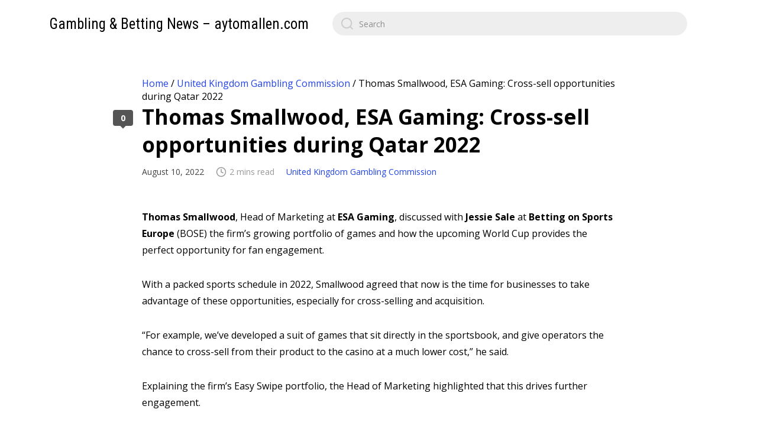

--- FILE ---
content_type: text/html; charset=UTF-8
request_url: https://aytomallen.com/united-kingdom-gambling-commission/thomas-smallwood-esa-gaming-cross-sell-opportunities-during-qatar-2022/
body_size: 11247
content:
<!DOCTYPE html>

<html class="no-js" lang="en-US">
    <head>
        <meta charset="UTF-8">
        <meta name="viewport" content="width=device-width, initial-scale=1.0">
        <link rel="profile" href="https://gmpg.org/xfn/11">

        <meta name='robots' content='index, follow, max-image-preview:large, max-snippet:-1, max-video-preview:-1' />

	<!-- This site is optimized with the Yoast SEO plugin v16.8 - https://yoast.com/wordpress/plugins/seo/ -->
	<title>Thomas Smallwood, ESA Gaming: Cross-sell opportunities during Qatar 2022 | Gambling &amp; Betting News - aytomallen.com</title>
	<meta name="description" content="Thomas Smallwood, Head of Marketing at ESA Gaming, discussed with Jessie Sale at Betting on Sports Europe (BOSE) the firm’s growing portfolio of games and how the upcoming World Cup provides the perfect opportunity for fan engagement.  With a packed sports schedule in 2022, Smallwood agreed that now is the time for businesses to take …" />
	<link rel="canonical" href="https://aytomallen.com/united-kingdom-gambling-commission/thomas-smallwood-esa-gaming-cross-sell-opportunities-during-qatar-2022/" />
	<meta property="og:locale" content="en_US" />
	<meta property="og:type" content="article" />
	<meta property="og:title" content="Thomas Smallwood, ESA Gaming: Cross-sell opportunities during Qatar 2022 | Gambling &amp; Betting News - aytomallen.com" />
	<meta property="og:description" content="Thomas Smallwood, Head of Marketing at ESA Gaming, discussed with Jessie Sale at Betting on Sports Europe (BOSE) the firm’s growing portfolio of games and how the upcoming World Cup provides the perfect opportunity for fan engagement.  With a packed sports schedule in 2022, Smallwood agreed that now is the time for businesses to take …" />
	<meta property="og:url" content="https://aytomallen.com/united-kingdom-gambling-commission/thomas-smallwood-esa-gaming-cross-sell-opportunities-during-qatar-2022/" />
	<meta property="og:site_name" content="Gambling &amp; Betting News - aytomallen.com" />
	<meta property="article:published_time" content="2022-08-10T14:03:05+00:00" />
	<meta name="twitter:card" content="summary_large_image" />
	<meta name="twitter:label1" content="Written by" />
	<meta name="twitter:data1" content="admin" />
	<meta name="twitter:label2" content="Est. reading time" />
	<meta name="twitter:data2" content="2 minutes" />
	<script type="application/ld+json" class="yoast-schema-graph">{"@context":"https://schema.org","@graph":[{"@type":"Organization","@id":"https://aytomallen.com/#organization","name":"Gambling & Betting News - aytomallen.com","url":"https://aytomallen.com/","sameAs":[],"logo":{"@type":"ImageObject","@id":"https://aytomallen.com/#logo","inLanguage":"en-US","url":"https://aytomallen.com/wp-content/uploads/2021/08/casino-gambling-roulette-games-wallpaper.jpg","contentUrl":"https://aytomallen.com/wp-content/uploads/2021/08/casino-gambling-roulette-games-wallpaper.jpg","width":1200,"height":750,"caption":"Gambling & Betting News - aytomallen.com"},"image":{"@id":"https://aytomallen.com/#logo"}},{"@type":"WebSite","@id":"https://aytomallen.com/#website","url":"https://aytomallen.com/","name":"Gambling &amp; Betting News - aytomallen.com","description":"","publisher":{"@id":"https://aytomallen.com/#organization"},"potentialAction":[{"@type":"SearchAction","target":{"@type":"EntryPoint","urlTemplate":"https://aytomallen.com/?s={search_term_string}"},"query-input":"required name=search_term_string"}],"inLanguage":"en-US"},{"@type":"WebPage","@id":"https://aytomallen.com/united-kingdom-gambling-commission/thomas-smallwood-esa-gaming-cross-sell-opportunities-during-qatar-2022/#webpage","url":"https://aytomallen.com/united-kingdom-gambling-commission/thomas-smallwood-esa-gaming-cross-sell-opportunities-during-qatar-2022/","name":"Thomas Smallwood, ESA Gaming: Cross-sell opportunities during Qatar 2022 | Gambling &amp; Betting News - aytomallen.com","isPartOf":{"@id":"https://aytomallen.com/#website"},"datePublished":"2022-08-10T14:03:05+00:00","dateModified":"2022-08-10T14:03:05+00:00","description":"Thomas Smallwood, Head of Marketing at ESA Gaming, discussed with Jessie Sale at Betting on Sports Europe (BOSE) the firm\u2019s growing portfolio of games and how the upcoming World Cup provides the perfect opportunity for fan engagement.\u00a0 With a packed sports schedule in 2022, Smallwood agreed that now is the time for businesses to take \u2026","breadcrumb":{"@id":"https://aytomallen.com/united-kingdom-gambling-commission/thomas-smallwood-esa-gaming-cross-sell-opportunities-during-qatar-2022/#breadcrumb"},"inLanguage":"en-US","potentialAction":[{"@type":"ReadAction","target":["https://aytomallen.com/united-kingdom-gambling-commission/thomas-smallwood-esa-gaming-cross-sell-opportunities-during-qatar-2022/"]}]},{"@type":"BreadcrumbList","@id":"https://aytomallen.com/united-kingdom-gambling-commission/thomas-smallwood-esa-gaming-cross-sell-opportunities-during-qatar-2022/#breadcrumb","itemListElement":[{"@type":"ListItem","position":1,"name":"Home","item":"https://aytomallen.com/"},{"@type":"ListItem","position":2,"name":"United Kingdom Gambling Commission","item":"https://aytomallen.com/united-kingdom-gambling-commission/"},{"@type":"ListItem","position":3,"name":"Thomas Smallwood, ESA Gaming: Cross-sell opportunities during Qatar 2022"}]},{"@type":"Article","@id":"https://aytomallen.com/united-kingdom-gambling-commission/thomas-smallwood-esa-gaming-cross-sell-opportunities-during-qatar-2022/#article","isPartOf":{"@id":"https://aytomallen.com/united-kingdom-gambling-commission/thomas-smallwood-esa-gaming-cross-sell-opportunities-during-qatar-2022/#webpage"},"author":{"@id":"https://aytomallen.com/#/schema/person/5a5f09e3d58990dea9328f65b2687562"},"headline":"Thomas Smallwood, ESA Gaming: Cross-sell opportunities during Qatar 2022","datePublished":"2022-08-10T14:03:05+00:00","dateModified":"2022-08-10T14:03:05+00:00","mainEntityOfPage":{"@id":"https://aytomallen.com/united-kingdom-gambling-commission/thomas-smallwood-esa-gaming-cross-sell-opportunities-during-qatar-2022/#webpage"},"wordCount":469,"commentCount":0,"publisher":{"@id":"https://aytomallen.com/#organization"},"articleSection":["United Kingdom Gambling Commission"],"inLanguage":"en-US","potentialAction":[{"@type":"CommentAction","name":"Comment","target":["https://aytomallen.com/united-kingdom-gambling-commission/thomas-smallwood-esa-gaming-cross-sell-opportunities-during-qatar-2022/#respond"]}]},{"@type":"Person","@id":"https://aytomallen.com/#/schema/person/5a5f09e3d58990dea9328f65b2687562","name":"admin","sameAs":["http://aytomallen.com"],"url":"https://aytomallen.com/author/admin/"}]}</script>
	<!-- / Yoast SEO plugin. -->


<link rel='dns-prefetch' href='//aytomallen.com' />
<link rel='dns-prefetch' href='//fonts.googleapis.com' />
<link rel="alternate" type="application/rss+xml" title="Gambling &amp; Betting News - aytomallen.com &raquo; Feed" href="https://aytomallen.com/feed/" />
<link rel="alternate" type="application/rss+xml" title="Gambling &amp; Betting News - aytomallen.com &raquo; Comments Feed" href="https://aytomallen.com/comments/feed/" />
<link rel="alternate" type="application/rss+xml" title="Gambling &amp; Betting News - aytomallen.com &raquo; Thomas Smallwood, ESA Gaming: Cross-sell opportunities during Qatar 2022 Comments Feed" href="https://aytomallen.com/united-kingdom-gambling-commission/thomas-smallwood-esa-gaming-cross-sell-opportunities-during-qatar-2022/feed/" />
<link rel="alternate" title="oEmbed (JSON)" type="application/json+oembed" href="https://aytomallen.com/wp-json/oembed/1.0/embed?url=https%3A%2F%2Faytomallen.com%2Funited-kingdom-gambling-commission%2Fthomas-smallwood-esa-gaming-cross-sell-opportunities-during-qatar-2022%2F" />
<link rel="alternate" title="oEmbed (XML)" type="text/xml+oembed" href="https://aytomallen.com/wp-json/oembed/1.0/embed?url=https%3A%2F%2Faytomallen.com%2Funited-kingdom-gambling-commission%2Fthomas-smallwood-esa-gaming-cross-sell-opportunities-during-qatar-2022%2F&#038;format=xml" />
<style id='wp-img-auto-sizes-contain-inline-css'>
img:is([sizes=auto i],[sizes^="auto," i]){contain-intrinsic-size:3000px 1500px}
/*# sourceURL=wp-img-auto-sizes-contain-inline-css */
</style>
<style id='wp-emoji-styles-inline-css'>

	img.wp-smiley, img.emoji {
		display: inline !important;
		border: none !important;
		box-shadow: none !important;
		height: 1em !important;
		width: 1em !important;
		margin: 0 0.07em !important;
		vertical-align: -0.1em !important;
		background: none !important;
		padding: 0 !important;
	}
/*# sourceURL=wp-emoji-styles-inline-css */
</style>
<style id='wp-block-library-inline-css'>
:root{--wp-block-synced-color:#7a00df;--wp-block-synced-color--rgb:122,0,223;--wp-bound-block-color:var(--wp-block-synced-color);--wp-editor-canvas-background:#ddd;--wp-admin-theme-color:#007cba;--wp-admin-theme-color--rgb:0,124,186;--wp-admin-theme-color-darker-10:#006ba1;--wp-admin-theme-color-darker-10--rgb:0,107,160.5;--wp-admin-theme-color-darker-20:#005a87;--wp-admin-theme-color-darker-20--rgb:0,90,135;--wp-admin-border-width-focus:2px}@media (min-resolution:192dpi){:root{--wp-admin-border-width-focus:1.5px}}.wp-element-button{cursor:pointer}:root .has-very-light-gray-background-color{background-color:#eee}:root .has-very-dark-gray-background-color{background-color:#313131}:root .has-very-light-gray-color{color:#eee}:root .has-very-dark-gray-color{color:#313131}:root .has-vivid-green-cyan-to-vivid-cyan-blue-gradient-background{background:linear-gradient(135deg,#00d084,#0693e3)}:root .has-purple-crush-gradient-background{background:linear-gradient(135deg,#34e2e4,#4721fb 50%,#ab1dfe)}:root .has-hazy-dawn-gradient-background{background:linear-gradient(135deg,#faaca8,#dad0ec)}:root .has-subdued-olive-gradient-background{background:linear-gradient(135deg,#fafae1,#67a671)}:root .has-atomic-cream-gradient-background{background:linear-gradient(135deg,#fdd79a,#004a59)}:root .has-nightshade-gradient-background{background:linear-gradient(135deg,#330968,#31cdcf)}:root .has-midnight-gradient-background{background:linear-gradient(135deg,#020381,#2874fc)}:root{--wp--preset--font-size--normal:16px;--wp--preset--font-size--huge:42px}.has-regular-font-size{font-size:1em}.has-larger-font-size{font-size:2.625em}.has-normal-font-size{font-size:var(--wp--preset--font-size--normal)}.has-huge-font-size{font-size:var(--wp--preset--font-size--huge)}.has-text-align-center{text-align:center}.has-text-align-left{text-align:left}.has-text-align-right{text-align:right}.has-fit-text{white-space:nowrap!important}#end-resizable-editor-section{display:none}.aligncenter{clear:both}.items-justified-left{justify-content:flex-start}.items-justified-center{justify-content:center}.items-justified-right{justify-content:flex-end}.items-justified-space-between{justify-content:space-between}.screen-reader-text{border:0;clip-path:inset(50%);height:1px;margin:-1px;overflow:hidden;padding:0;position:absolute;width:1px;word-wrap:normal!important}.screen-reader-text:focus{background-color:#ddd;clip-path:none;color:#444;display:block;font-size:1em;height:auto;left:5px;line-height:normal;padding:15px 23px 14px;text-decoration:none;top:5px;width:auto;z-index:100000}html :where(.has-border-color){border-style:solid}html :where([style*=border-top-color]){border-top-style:solid}html :where([style*=border-right-color]){border-right-style:solid}html :where([style*=border-bottom-color]){border-bottom-style:solid}html :where([style*=border-left-color]){border-left-style:solid}html :where([style*=border-width]){border-style:solid}html :where([style*=border-top-width]){border-top-style:solid}html :where([style*=border-right-width]){border-right-style:solid}html :where([style*=border-bottom-width]){border-bottom-style:solid}html :where([style*=border-left-width]){border-left-style:solid}html :where(img[class*=wp-image-]){height:auto;max-width:100%}:where(figure){margin:0 0 1em}html :where(.is-position-sticky){--wp-admin--admin-bar--position-offset:var(--wp-admin--admin-bar--height,0px)}@media screen and (max-width:600px){html :where(.is-position-sticky){--wp-admin--admin-bar--position-offset:0px}}

/*# sourceURL=wp-block-library-inline-css */
</style><style id='global-styles-inline-css'>
:root{--wp--preset--aspect-ratio--square: 1;--wp--preset--aspect-ratio--4-3: 4/3;--wp--preset--aspect-ratio--3-4: 3/4;--wp--preset--aspect-ratio--3-2: 3/2;--wp--preset--aspect-ratio--2-3: 2/3;--wp--preset--aspect-ratio--16-9: 16/9;--wp--preset--aspect-ratio--9-16: 9/16;--wp--preset--color--black: #000000;--wp--preset--color--cyan-bluish-gray: #abb8c3;--wp--preset--color--white: #ffffff;--wp--preset--color--pale-pink: #f78da7;--wp--preset--color--vivid-red: #cf2e2e;--wp--preset--color--luminous-vivid-orange: #ff6900;--wp--preset--color--luminous-vivid-amber: #fcb900;--wp--preset--color--light-green-cyan: #7bdcb5;--wp--preset--color--vivid-green-cyan: #00d084;--wp--preset--color--pale-cyan-blue: #8ed1fc;--wp--preset--color--vivid-cyan-blue: #0693e3;--wp--preset--color--vivid-purple: #9b51e0;--wp--preset--gradient--vivid-cyan-blue-to-vivid-purple: linear-gradient(135deg,rgb(6,147,227) 0%,rgb(155,81,224) 100%);--wp--preset--gradient--light-green-cyan-to-vivid-green-cyan: linear-gradient(135deg,rgb(122,220,180) 0%,rgb(0,208,130) 100%);--wp--preset--gradient--luminous-vivid-amber-to-luminous-vivid-orange: linear-gradient(135deg,rgb(252,185,0) 0%,rgb(255,105,0) 100%);--wp--preset--gradient--luminous-vivid-orange-to-vivid-red: linear-gradient(135deg,rgb(255,105,0) 0%,rgb(207,46,46) 100%);--wp--preset--gradient--very-light-gray-to-cyan-bluish-gray: linear-gradient(135deg,rgb(238,238,238) 0%,rgb(169,184,195) 100%);--wp--preset--gradient--cool-to-warm-spectrum: linear-gradient(135deg,rgb(74,234,220) 0%,rgb(151,120,209) 20%,rgb(207,42,186) 40%,rgb(238,44,130) 60%,rgb(251,105,98) 80%,rgb(254,248,76) 100%);--wp--preset--gradient--blush-light-purple: linear-gradient(135deg,rgb(255,206,236) 0%,rgb(152,150,240) 100%);--wp--preset--gradient--blush-bordeaux: linear-gradient(135deg,rgb(254,205,165) 0%,rgb(254,45,45) 50%,rgb(107,0,62) 100%);--wp--preset--gradient--luminous-dusk: linear-gradient(135deg,rgb(255,203,112) 0%,rgb(199,81,192) 50%,rgb(65,88,208) 100%);--wp--preset--gradient--pale-ocean: linear-gradient(135deg,rgb(255,245,203) 0%,rgb(182,227,212) 50%,rgb(51,167,181) 100%);--wp--preset--gradient--electric-grass: linear-gradient(135deg,rgb(202,248,128) 0%,rgb(113,206,126) 100%);--wp--preset--gradient--midnight: linear-gradient(135deg,rgb(2,3,129) 0%,rgb(40,116,252) 100%);--wp--preset--font-size--small: 13px;--wp--preset--font-size--medium: 20px;--wp--preset--font-size--large: 36px;--wp--preset--font-size--x-large: 42px;--wp--preset--spacing--20: 0.44rem;--wp--preset--spacing--30: 0.67rem;--wp--preset--spacing--40: 1rem;--wp--preset--spacing--50: 1.5rem;--wp--preset--spacing--60: 2.25rem;--wp--preset--spacing--70: 3.38rem;--wp--preset--spacing--80: 5.06rem;--wp--preset--shadow--natural: 6px 6px 9px rgba(0, 0, 0, 0.2);--wp--preset--shadow--deep: 12px 12px 50px rgba(0, 0, 0, 0.4);--wp--preset--shadow--sharp: 6px 6px 0px rgba(0, 0, 0, 0.2);--wp--preset--shadow--outlined: 6px 6px 0px -3px rgb(255, 255, 255), 6px 6px rgb(0, 0, 0);--wp--preset--shadow--crisp: 6px 6px 0px rgb(0, 0, 0);}:where(.is-layout-flex){gap: 0.5em;}:where(.is-layout-grid){gap: 0.5em;}body .is-layout-flex{display: flex;}.is-layout-flex{flex-wrap: wrap;align-items: center;}.is-layout-flex > :is(*, div){margin: 0;}body .is-layout-grid{display: grid;}.is-layout-grid > :is(*, div){margin: 0;}:where(.wp-block-columns.is-layout-flex){gap: 2em;}:where(.wp-block-columns.is-layout-grid){gap: 2em;}:where(.wp-block-post-template.is-layout-flex){gap: 1.25em;}:where(.wp-block-post-template.is-layout-grid){gap: 1.25em;}.has-black-color{color: var(--wp--preset--color--black) !important;}.has-cyan-bluish-gray-color{color: var(--wp--preset--color--cyan-bluish-gray) !important;}.has-white-color{color: var(--wp--preset--color--white) !important;}.has-pale-pink-color{color: var(--wp--preset--color--pale-pink) !important;}.has-vivid-red-color{color: var(--wp--preset--color--vivid-red) !important;}.has-luminous-vivid-orange-color{color: var(--wp--preset--color--luminous-vivid-orange) !important;}.has-luminous-vivid-amber-color{color: var(--wp--preset--color--luminous-vivid-amber) !important;}.has-light-green-cyan-color{color: var(--wp--preset--color--light-green-cyan) !important;}.has-vivid-green-cyan-color{color: var(--wp--preset--color--vivid-green-cyan) !important;}.has-pale-cyan-blue-color{color: var(--wp--preset--color--pale-cyan-blue) !important;}.has-vivid-cyan-blue-color{color: var(--wp--preset--color--vivid-cyan-blue) !important;}.has-vivid-purple-color{color: var(--wp--preset--color--vivid-purple) !important;}.has-black-background-color{background-color: var(--wp--preset--color--black) !important;}.has-cyan-bluish-gray-background-color{background-color: var(--wp--preset--color--cyan-bluish-gray) !important;}.has-white-background-color{background-color: var(--wp--preset--color--white) !important;}.has-pale-pink-background-color{background-color: var(--wp--preset--color--pale-pink) !important;}.has-vivid-red-background-color{background-color: var(--wp--preset--color--vivid-red) !important;}.has-luminous-vivid-orange-background-color{background-color: var(--wp--preset--color--luminous-vivid-orange) !important;}.has-luminous-vivid-amber-background-color{background-color: var(--wp--preset--color--luminous-vivid-amber) !important;}.has-light-green-cyan-background-color{background-color: var(--wp--preset--color--light-green-cyan) !important;}.has-vivid-green-cyan-background-color{background-color: var(--wp--preset--color--vivid-green-cyan) !important;}.has-pale-cyan-blue-background-color{background-color: var(--wp--preset--color--pale-cyan-blue) !important;}.has-vivid-cyan-blue-background-color{background-color: var(--wp--preset--color--vivid-cyan-blue) !important;}.has-vivid-purple-background-color{background-color: var(--wp--preset--color--vivid-purple) !important;}.has-black-border-color{border-color: var(--wp--preset--color--black) !important;}.has-cyan-bluish-gray-border-color{border-color: var(--wp--preset--color--cyan-bluish-gray) !important;}.has-white-border-color{border-color: var(--wp--preset--color--white) !important;}.has-pale-pink-border-color{border-color: var(--wp--preset--color--pale-pink) !important;}.has-vivid-red-border-color{border-color: var(--wp--preset--color--vivid-red) !important;}.has-luminous-vivid-orange-border-color{border-color: var(--wp--preset--color--luminous-vivid-orange) !important;}.has-luminous-vivid-amber-border-color{border-color: var(--wp--preset--color--luminous-vivid-amber) !important;}.has-light-green-cyan-border-color{border-color: var(--wp--preset--color--light-green-cyan) !important;}.has-vivid-green-cyan-border-color{border-color: var(--wp--preset--color--vivid-green-cyan) !important;}.has-pale-cyan-blue-border-color{border-color: var(--wp--preset--color--pale-cyan-blue) !important;}.has-vivid-cyan-blue-border-color{border-color: var(--wp--preset--color--vivid-cyan-blue) !important;}.has-vivid-purple-border-color{border-color: var(--wp--preset--color--vivid-purple) !important;}.has-vivid-cyan-blue-to-vivid-purple-gradient-background{background: var(--wp--preset--gradient--vivid-cyan-blue-to-vivid-purple) !important;}.has-light-green-cyan-to-vivid-green-cyan-gradient-background{background: var(--wp--preset--gradient--light-green-cyan-to-vivid-green-cyan) !important;}.has-luminous-vivid-amber-to-luminous-vivid-orange-gradient-background{background: var(--wp--preset--gradient--luminous-vivid-amber-to-luminous-vivid-orange) !important;}.has-luminous-vivid-orange-to-vivid-red-gradient-background{background: var(--wp--preset--gradient--luminous-vivid-orange-to-vivid-red) !important;}.has-very-light-gray-to-cyan-bluish-gray-gradient-background{background: var(--wp--preset--gradient--very-light-gray-to-cyan-bluish-gray) !important;}.has-cool-to-warm-spectrum-gradient-background{background: var(--wp--preset--gradient--cool-to-warm-spectrum) !important;}.has-blush-light-purple-gradient-background{background: var(--wp--preset--gradient--blush-light-purple) !important;}.has-blush-bordeaux-gradient-background{background: var(--wp--preset--gradient--blush-bordeaux) !important;}.has-luminous-dusk-gradient-background{background: var(--wp--preset--gradient--luminous-dusk) !important;}.has-pale-ocean-gradient-background{background: var(--wp--preset--gradient--pale-ocean) !important;}.has-electric-grass-gradient-background{background: var(--wp--preset--gradient--electric-grass) !important;}.has-midnight-gradient-background{background: var(--wp--preset--gradient--midnight) !important;}.has-small-font-size{font-size: var(--wp--preset--font-size--small) !important;}.has-medium-font-size{font-size: var(--wp--preset--font-size--medium) !important;}.has-large-font-size{font-size: var(--wp--preset--font-size--large) !important;}.has-x-large-font-size{font-size: var(--wp--preset--font-size--x-large) !important;}
/*# sourceURL=global-styles-inline-css */
</style>

<style id='classic-theme-styles-inline-css'>
/*! This file is auto-generated */
.wp-block-button__link{color:#fff;background-color:#32373c;border-radius:9999px;box-shadow:none;text-decoration:none;padding:calc(.667em + 2px) calc(1.333em + 2px);font-size:1.125em}.wp-block-file__button{background:#32373c;color:#fff;text-decoration:none}
/*# sourceURL=/wp-includes/css/classic-themes.min.css */
</style>
<link rel='stylesheet' id='zentile-google-fonts-css' href='https://fonts.googleapis.com/css2?family=Open+Sans:wght@400;700&#038;family=Roboto+Condensed&#038;display=swap' media='all' />
<link rel='stylesheet' id='zentile-css-bundle-css' href='https://aytomallen.com/wp-content/themes/zentile/dist/bundle.min.css?ver=1.6' media='all' />
<script src="https://aytomallen.com/wp-content/themes/zentile/dist/bundle.min.js?ver=1.6" id="zentile-js-bundle-js"></script>
<link rel="https://api.w.org/" href="https://aytomallen.com/wp-json/" /><link rel="alternate" title="JSON" type="application/json" href="https://aytomallen.com/wp-json/wp/v2/posts/3480" /><link rel="EditURI" type="application/rsd+xml" title="RSD" href="https://aytomallen.com/xmlrpc.php?rsd" />
<meta name="generator" content="WordPress 6.9" />
<link rel='shortlink' href='https://aytomallen.com/?p=3480' />
<!-- Analytics by WP-Statistics v13.0.9 - https://wp-statistics.com/ -->
<link rel="icon" href="https://aytomallen.com/wp-content/uploads/2021/08/cropped-casino-icon-32x32.png" sizes="32x32" />
<link rel="icon" href="https://aytomallen.com/wp-content/uploads/2021/08/cropped-casino-icon-192x192.png" sizes="192x192" />
<link rel="apple-touch-icon" href="https://aytomallen.com/wp-content/uploads/2021/08/cropped-casino-icon-180x180.png" />
<meta name="msapplication-TileImage" content="https://aytomallen.com/wp-content/uploads/2021/08/cropped-casino-icon-270x270.png" />
		<style id="wp-custom-css">
			.home p#breadcrumbs {
  display: none;
}		</style>
		    </head>

    
    <body class="wp-singular post-template-default single single-post postid-3480 single-format-standard wp-theme-zentile">
        
        <a class="skip-link screen-reader-text h-shadow-focus" href="#site-content">
            Skip to the content        </a>

        <div id="site-container">
            <header id="site-header">
                <h1 class="site-header__logo"><a href="https://aytomallen.com" class="dark-link">Gambling &amp; Betting News &#8211; aytomallen.com</a></h1>
                <div class="site-header__search-nav">
                    
<form role="search" method="get" class="search-form" action="https://aytomallen.com/">
    <label for="search-form-1">
        <input type="search" id="search-form-1" class="search-form__input" placeholder="Search" value="" name="s" />
        
        <svg xmlns="http://www.w3.org/2000/svg" viewBox="0 0 23 23">
        <path d="M38.710696,48.0601792 L43,52.3494831 L41.3494831,54 L37.0601792,49.710696 C35.2632422,51.1481185 32.9839107,52.0076499 30.5038249,52.0076499 C24.7027226,52.0076499 20,47.3049272 20,41.5038249 C20,35.7027226 24.7027226,31 30.5038249,31 C36.3049272,31 41.0076499,35.7027226 41.0076499,41.5038249 C41.0076499,43.9839107 40.1481185,46.2632422 38.710696,48.0601792 Z M36.3875844,47.1716785 C37.8030221,45.7026647 38.6734666,43.7048964 38.6734666,41.5038249 C38.6734666,36.9918565 35.0157934,33.3341833 30.5038249,33.3341833 C25.9918565,33.3341833 22.3341833,36.9918565 22.3341833,41.5038249 C22.3341833,46.0157934 25.9918565,49.6734666 30.5038249,49.6734666 C32.7048964,49.6734666 34.7026647,48.8030221 36.1716785,47.3875844 C36.2023931,47.347638 36.2360451,47.3092237 36.2726343,47.2726343 C36.3092237,47.2360451 36.347638,47.2023931 36.3875844,47.1716785 Z" transform="translate(-20 -31)"/>
        </svg>    </label>
</form>
                    
                    <button class="mobile-nav-toggle js-mobile-nav-show" aria-label="Open navigation menu" aria-expanded="false">
                        <svg viewBox="0 0 512 512" xmlns="http://www.w3.org/2000/svg">
        <path d="M417.4,224H94.6C77.7,224,64,238.3,64,256c0,17.7,13.7,32,30.6,32h322.8c16.9,0,30.6-14.3,30.6-32 C448,238.3,434.3,224,417.4,224z"/>
        <path d="M417.4,96H94.6C77.7,96,64,110.3,64,128c0,17.7,13.7,32,30.6,32h322.8c16.9,0,30.6-14.3,30.6-32 C448,110.3,434.3,96,417.4,96z"/>
        <path d="M417.4,352H94.6C77.7,352,64,366.3,64,384c0,17.7,13.7,32,30.6,32h322.8c16.9,0,30.6-14.3,30.6-32 C448,366.3,434.3,352,417.4,352z"/>
        </svg>                    </button>
                </div>
            </header>

            <div id="site-wrapper">
                <main id="site-content" role="main">
					
					<p id="breadcrumbs"><span><span><a href="https://aytomallen.com/">Home</a> / <span><a href="https://aytomallen.com/united-kingdom-gambling-commission/">United Kingdom Gambling Commission</a> / <span class="breadcrumb_last" aria-current="page">Thomas Smallwood, ESA Gaming: Cross-sell opportunities during Qatar 2022</span></span></span></span></p>
    <article class=" post post-3480 type-post status-publish format-standard hentry category-united-kingdom-gambling-commission">
        <header class="post__header">
            <h1 class="post__title">Thomas Smallwood, ESA Gaming: Cross-sell opportunities during Qatar 2022</h1>
            <div class="post__meta">
                <span class="post__date">August 10, 2022</span><span class="post__reading-time"><svg xmlns="http://www.w3.org/2000/svg" viewBox="0 0 24 24" fill="none" stroke="currentColor" stroke-width="2" stroke-linecap="round" stroke-linejoin="round">
        <circle cx="12" cy="12" r="10"></circle>
        <polyline points="12 6 12 12 16 14"></polyline>
    </svg>2 mins read</span><span class="post__category"><a href="https://aytomallen.com/united-kingdom-gambling-commission/" rel="category tag">United Kingdom Gambling Commission</a></span>            </div>
        </header>

                    
            <div class="post__content typeset">
                <div>
<p><b>Thomas Smallwood</b><span style="font-weight: 400;">, Head of Marketing at </span><b>ESA Gaming</b><span style="font-weight: 400;">, discussed with </span><b>Jessie Sale</b><span style="font-weight: 400;"> at </span><b>Betting on Sports Europe</b><span style="font-weight: 400;"> (BOSE) the firm’s growing portfolio of games and how the upcoming World Cup provides the perfect opportunity for fan engagement. </span></p>
<p><span style="font-weight: 400;">With a packed sports schedule in 2022, Smallwood agreed that now is the time for businesses to take advantage of these opportunities, especially for cross-selling and acquisition.</span></p>
<p><span style="font-weight: 400;">“For example, we’ve developed a suit of games that sit directly in the sportsbook, and give operators the chance to cross-sell from their product to the casino at a much lower cost,” he said. </span></p>
<p><span style="font-weight: 400;">Explaining the firm’s Easy Swipe portfolio, the Head of Marketing highlighted that this drives further engagement.</span></p>
<p><span style="font-weight: 400;">He noted: “This is principally because they sit in the sportsbook, containing a widget which allows a player to swipe in and out of a game. So they can be betting on sports, and they can open up the games and start betting on/playing the games. The session stays open so they can return to the sportsbook.”</span></p>
<p><span style="font-weight: 400;">This means that the sports betting experience remains unaffected, which is why, Smallwood explained, the suite is described as ‘lightweight’ – the titles do not interfere with the sport,  they instead act as an addition.</span></p>
<p><span style="font-weight: 400;">Additionally, Smallwood spoke of the company’s several sports-based titles. He said: “This obviously helps with engagement of that particular audience. Also, the games are thought out in terms of the kind of bets they are and the volatility to suit the sports betting audience.”</span></p>
<p><span style="font-weight: 400;">Capitalising on the biggest football event of the year – the World Cup 2022 – he noted how the company’s ‘Goal Mine’ football title is an ‘obvious tie in’ with the Qatar event, with operators showing more interest at this time.</span></p>
<p><span style="font-weight: 400;">“It is an obvious tie-in with the World Cup but indeed any type of football,” continued Smallwood. “We’ve had a lot of interest from operators about getting that game, and others, in their sportsbook before the world cup.</span></p>
<p><span style="font-weight: 400;">“This is because they see this as a way of helping them bring in a new audience, and help them engage with perhaps a more casual kind of football audience as well. It also acts as a good retention tool for players once they’re in there.</span></p>
<p><span style="font-weight: 400;">“In moments that are a little bit dead in the sport, maybe they go in and play around on these kinds of games.”</span></p>
<p><span style="font-weight: 400;">Smallwood ended the interview summarising the importance of attending events such as BOSE particularly to speak to people on the sports side of the industry.</span></p>
<p><span style="font-weight: 400;">“As our games sit in the sportsbook, it’s important that people understand within the sports betting side of the business that the games are able to add something to the sport, not take away.”</span></p>
</div>
            </div>

            <a href="#comments" class="post__comments-count" tabindex="-1">0</a>    </article>
<div class="post__nav "><a href="https://aytomallen.com/united-kingdom-gambling-commission/fsb-continues-us-momentum-with-south-dakota-entry/" class="post__nav-item post__nav-item--newer" style="--post-nav-color: #151515; --post-nav-image: url('https://aytomallen.com/wp-content/uploads/2022/08/sportsbook-news-sponsored-by-1-4-3-620x89.jpg')"><span>FSB continues US momentum with South Dakota entry</span><svg xmlns="http://www.w3.org/2000/svg" viewBox="0 0 48 48" fill="currentColor">
        <path d="M14.83 30.83l9.17-9.17 9.17 9.17 2.83-2.83-12-12-12 12z"/>
        </svg></a><a href="https://aytomallen.com/united-kingdom-gambling-commission/yannis-xirotyris-vacates-cco-position-at-novibet-ahead-of-spac-merger/" class="post__nav-item post__nav-item--older" style="--post-nav-color: #151515; --post-nav-image: url('https://aytomallen.com/wp-content/uploads/2022/08/sportsbook-news-sponsored-by-1-2-5-620x89.jpg')"><span>Yannis Xirotyris vacates CCO position at Novibet ahead of SPAC merger</span><svg xmlns="http://www.w3.org/2000/svg" viewBox="0 0 48 48" fill="currentColor">
        <path d="M14.83 30.83l9.17-9.17 9.17 9.17 2.83-2.83-12-12-12 12z"/>
        </svg></a></div><div class="related-posts "><h2 class="related-posts__title"><span>Related posts</span></h2><div class="post-list-small">
    <article class="post-card post-card--small" style="--post-color: #151515">
        <a href="https://aytomallen.com/united-kingdom-gambling-commission/romania-gambling-rocked-by-local-demands-of-city-mayors/" class="post-card__link" tabindex="-1">Romania gambling rocked by local demands of city mayors</a>

        
        
        <div class="post-card__body">
            <h2 class="post-card__title"><a href="https://aytomallen.com/united-kingdom-gambling-commission/romania-gambling-rocked-by-local-demands-of-city-mayors/">Romania gambling rocked by local demands of city mayors</a></h2><div class="post-card__categories h-truncate"><a href="https://aytomallen.com/united-kingdom-gambling-commission/" rel="category tag">United Kingdom Gambling Commission</a></div><div class="post-card__meta"><time datetime="2025-09-03T13:03:16+00:00" title="Wed, 03 Sep 2025 13:03:16 +0000">5 months ago</time><div class="post-card__comments">0</div></div>        </div>

        <div class="post-card__bg" style="background-color: #151515; background-image: url('')"></div>
    </article>

    <article class="post-card post-card--small" style="--post-color: #151515">
        <a href="https://aytomallen.com/united-kingdom-gambling-commission/oddin-gg-makes-first-foray-into-russia-with-betboom-deal/" class="post-card__link" tabindex="-1">Oddin.gg makes first foray into Russia with BetBoom deal</a>

        
        
        <div class="post-card__body">
            <h2 class="post-card__title"><a href="https://aytomallen.com/united-kingdom-gambling-commission/oddin-gg-makes-first-foray-into-russia-with-betboom-deal/">Oddin.gg makes first foray into Russia with BetBoom deal</a></h2><div class="post-card__categories h-truncate"><a href="https://aytomallen.com/united-kingdom-gambling-commission/" rel="category tag">United Kingdom Gambling Commission</a></div><div class="post-card__meta"><time datetime="2022-02-08T12:02:45+00:00" title="Tue, 08 Feb 2022 12:02:45 +0000">4 years ago</time><div class="post-card__comments">0</div></div>        </div>

        <div class="post-card__bg" style="background-color: #151515; background-image: url('')"></div>
    </article>

    <article class="post-card post-card--small" style="--post-color: #151515">
        <a href="https://aytomallen.com/united-kingdom-gambling-commission/brazil-state-brands-breach-bets-geo-location-rules/" class="post-card__link" tabindex="-1">Brazil: State brands breach Bets geo-location rules </a>

        
        
        <div class="post-card__body">
            <h2 class="post-card__title"><a href="https://aytomallen.com/united-kingdom-gambling-commission/brazil-state-brands-breach-bets-geo-location-rules/">Brazil: State brands breach Bets geo-location rules </a></h2><div class="post-card__categories h-truncate"><a href="https://aytomallen.com/united-kingdom-gambling-commission/" rel="category tag">United Kingdom Gambling Commission</a></div><div class="post-card__meta"><time datetime="2025-11-12T15:03:16+00:00" title="Wed, 12 Nov 2025 15:03:16 +0000">2 months ago</time><div class="post-card__comments">0</div></div>        </div>

        <div class="post-card__bg" style="background-color: #151515; background-image: url('https://aytomallen.com/wp-content/uploads/2025/11/Screenshot-2025-11-12-at-14.18.30-620x513.jpg')"></div>
    </article>

    <article class="post-card post-card--small" style="--post-color: #151515">
        <a href="https://aytomallen.com/united-kingdom-gambling-commission/softswiss-simplifying-the-game-aggregation-process/" class="post-card__link" tabindex="-1">SOFTSWISS: Simplifying the game aggregation process</a>

        
        
        <div class="post-card__body">
            <h2 class="post-card__title"><a href="https://aytomallen.com/united-kingdom-gambling-commission/softswiss-simplifying-the-game-aggregation-process/">SOFTSWISS: Simplifying the game aggregation process</a></h2><div class="post-card__categories h-truncate"><a href="https://aytomallen.com/united-kingdom-gambling-commission/" rel="category tag">United Kingdom Gambling Commission</a></div><div class="post-card__meta"><time datetime="2022-01-24T11:00:37+00:00" title="Mon, 24 Jan 2022 11:00:37 +0000">4 years ago</time><div class="post-card__comments">0</div></div>        </div>

        <div class="post-card__bg" style="background-color: #151515; background-image: url('')"></div>
    </article>
</div></div><div class="comments-wrapper">    <div class="comments" id="comments">
        <div class="comments__header">
            <h2 class="comments__title">No Comments</h2>
        </div>

        <div class="no-content">No comments yet</div>    </div>
	<div id="respond" class="comment-respond">
		<h2 class="comments__title">Leave a Reply</h2><form action="https://aytomallen.com/wp-comments-post.php" method="post" id="commentform" class="comments__form"><p class="comment-notes"><span id="email-notes">Your email address will not be published.</span> <span class="required-field-message">Required fields are marked <span class="required">*</span></span></p><p class="comment-form-comment"><label for="comment">Comment <span class="required">*</span></label> <textarea id="comment" name="comment" cols="45" rows="8" maxlength="65525" required></textarea></p><p class="comment-form-author"><label for="author">Name <span class="required">*</span></label> <input id="author" name="author" type="text" value="" size="30" maxlength="245" autocomplete="name" required /></p>
<p class="comment-form-email"><label for="email">Email <span class="required">*</span></label> <input id="email" name="email" type="email" value="" size="30" maxlength="100" aria-describedby="email-notes" autocomplete="email" required /></p>
<p class="comment-form-url"><label for="url">Website</label> <input id="url" name="url" type="url" value="" size="30" maxlength="200" autocomplete="url" /></p>
<p class="form-submit"><input name="submit" type="submit" id="submit" class="button --primary" value="Post Comment" /> <input type='hidden' name='comment_post_ID' value='3480' id='comment_post_ID' />
<input type='hidden' name='comment_parent' id='comment_parent' value='0' />
</p></form>	</div><!-- #respond -->
	</div>                </main>

                    <aside id="site-sidebar" role="complementary" class="--hidden">
        <div class="sidebar__widgets widget-area--vertical h-hide-scrollbar">
            <button class="sidebar__close js-mobile-nav-close" aria-label="Close navigation menu">
                <svg xmlns="http://www.w3.org/2000/svg" viewBox="0 0 16 16">
        <polygon fill-rule="evenodd" points="6.852 7.649 .399 1.195 1.445 .149 7.899 6.602 14.352 .149 15.399 1.195 8.945 7.649 15.399 14.102 14.352 15.149 7.899 8.695 1.445 15.149 .399 14.102"/>
        </svg>            </button>

            
                    </div>
    </aside>
                </div>
            
            <footer id="site-footer" role="contentinfo">
                <div class="site-footer__copy">
                    &copy; 2026 Gambling &amp; Betting News - aytomallen.com                </div>

                <a href="#site-header" class="site-footer__scroll-top h-shadow-focus">
                    <svg xmlns="http://www.w3.org/2000/svg" viewBox="0 0 48 48" fill="currentColor">
        <path d="M14.83 30.83l9.17-9.17 9.17 9.17 2.83-2.83-12-12-12 12z"/>
        </svg>To the top                </a>

                <div class="site-footer__credits">
                    Theme <b>Zentile</b> by <a href="https://github.com/denitcoder">denitcoder</a>                </div>
            </footer>
        </div>
        <script type="speculationrules">
{"prefetch":[{"source":"document","where":{"and":[{"href_matches":"/*"},{"not":{"href_matches":["/wp-*.php","/wp-admin/*","/wp-content/uploads/*","/wp-content/*","/wp-content/plugins/*","/wp-content/themes/zentile/*","/*\\?(.+)"]}},{"not":{"selector_matches":"a[rel~=\"nofollow\"]"}},{"not":{"selector_matches":".no-prefetch, .no-prefetch a"}}]},"eagerness":"conservative"}]}
</script>
<script id="wp-emoji-settings" type="application/json">
{"baseUrl":"https://s.w.org/images/core/emoji/17.0.2/72x72/","ext":".png","svgUrl":"https://s.w.org/images/core/emoji/17.0.2/svg/","svgExt":".svg","source":{"concatemoji":"https://aytomallen.com/wp-includes/js/wp-emoji-release.min.js?ver=6.9"}}
</script>
<script type="module">
/*! This file is auto-generated */
const a=JSON.parse(document.getElementById("wp-emoji-settings").textContent),o=(window._wpemojiSettings=a,"wpEmojiSettingsSupports"),s=["flag","emoji"];function i(e){try{var t={supportTests:e,timestamp:(new Date).valueOf()};sessionStorage.setItem(o,JSON.stringify(t))}catch(e){}}function c(e,t,n){e.clearRect(0,0,e.canvas.width,e.canvas.height),e.fillText(t,0,0);t=new Uint32Array(e.getImageData(0,0,e.canvas.width,e.canvas.height).data);e.clearRect(0,0,e.canvas.width,e.canvas.height),e.fillText(n,0,0);const a=new Uint32Array(e.getImageData(0,0,e.canvas.width,e.canvas.height).data);return t.every((e,t)=>e===a[t])}function p(e,t){e.clearRect(0,0,e.canvas.width,e.canvas.height),e.fillText(t,0,0);var n=e.getImageData(16,16,1,1);for(let e=0;e<n.data.length;e++)if(0!==n.data[e])return!1;return!0}function u(e,t,n,a){switch(t){case"flag":return n(e,"\ud83c\udff3\ufe0f\u200d\u26a7\ufe0f","\ud83c\udff3\ufe0f\u200b\u26a7\ufe0f")?!1:!n(e,"\ud83c\udde8\ud83c\uddf6","\ud83c\udde8\u200b\ud83c\uddf6")&&!n(e,"\ud83c\udff4\udb40\udc67\udb40\udc62\udb40\udc65\udb40\udc6e\udb40\udc67\udb40\udc7f","\ud83c\udff4\u200b\udb40\udc67\u200b\udb40\udc62\u200b\udb40\udc65\u200b\udb40\udc6e\u200b\udb40\udc67\u200b\udb40\udc7f");case"emoji":return!a(e,"\ud83e\u1fac8")}return!1}function f(e,t,n,a){let r;const o=(r="undefined"!=typeof WorkerGlobalScope&&self instanceof WorkerGlobalScope?new OffscreenCanvas(300,150):document.createElement("canvas")).getContext("2d",{willReadFrequently:!0}),s=(o.textBaseline="top",o.font="600 32px Arial",{});return e.forEach(e=>{s[e]=t(o,e,n,a)}),s}function r(e){var t=document.createElement("script");t.src=e,t.defer=!0,document.head.appendChild(t)}a.supports={everything:!0,everythingExceptFlag:!0},new Promise(t=>{let n=function(){try{var e=JSON.parse(sessionStorage.getItem(o));if("object"==typeof e&&"number"==typeof e.timestamp&&(new Date).valueOf()<e.timestamp+604800&&"object"==typeof e.supportTests)return e.supportTests}catch(e){}return null}();if(!n){if("undefined"!=typeof Worker&&"undefined"!=typeof OffscreenCanvas&&"undefined"!=typeof URL&&URL.createObjectURL&&"undefined"!=typeof Blob)try{var e="postMessage("+f.toString()+"("+[JSON.stringify(s),u.toString(),c.toString(),p.toString()].join(",")+"));",a=new Blob([e],{type:"text/javascript"});const r=new Worker(URL.createObjectURL(a),{name:"wpTestEmojiSupports"});return void(r.onmessage=e=>{i(n=e.data),r.terminate(),t(n)})}catch(e){}i(n=f(s,u,c,p))}t(n)}).then(e=>{for(const n in e)a.supports[n]=e[n],a.supports.everything=a.supports.everything&&a.supports[n],"flag"!==n&&(a.supports.everythingExceptFlag=a.supports.everythingExceptFlag&&a.supports[n]);var t;a.supports.everythingExceptFlag=a.supports.everythingExceptFlag&&!a.supports.flag,a.supports.everything||((t=a.source||{}).concatemoji?r(t.concatemoji):t.wpemoji&&t.twemoji&&(r(t.twemoji),r(t.wpemoji)))});
//# sourceURL=https://aytomallen.com/wp-includes/js/wp-emoji-loader.min.js
</script>
    <script defer src="https://static.cloudflareinsights.com/beacon.min.js/vcd15cbe7772f49c399c6a5babf22c1241717689176015" integrity="sha512-ZpsOmlRQV6y907TI0dKBHq9Md29nnaEIPlkf84rnaERnq6zvWvPUqr2ft8M1aS28oN72PdrCzSjY4U6VaAw1EQ==" data-cf-beacon='{"version":"2024.11.0","token":"714fcd1d61244dfcb638b167af74d805","r":1,"server_timing":{"name":{"cfCacheStatus":true,"cfEdge":true,"cfExtPri":true,"cfL4":true,"cfOrigin":true,"cfSpeedBrain":true},"location_startswith":null}}' crossorigin="anonymous"></script>
</body>
</html>


--- FILE ---
content_type: application/javascript
request_url: https://aytomallen.com/wp-content/themes/zentile/dist/bundle.min.js?ver=1.6
body_size: 3786
content:
!function(){"use strict";var e=Object.assign||function(e){for(var t=1;t<arguments.length;t++){var o=arguments[t];for(var n in o)Object.prototype.hasOwnProperty.call(o,n)&&(e[n]=o[n])}return e},t=function(e){return"IMG"===e.tagName},o=function(e){return e&&1===e.nodeType},n=function(e){return".svg"===(e.currentSrc||e.src).substr(-4).toLowerCase()},i=function(e){try{return Array.isArray(e)?e.filter(t):function(e){return NodeList.prototype.isPrototypeOf(e)}(e)?[].slice.call(e).filter(t):o(e)?[e].filter(t):"string"==typeof e?[].slice.call(document.querySelectorAll(e)).filter(t):[]}catch(e){throw new TypeError("The provided selector is invalid.\nExpects a CSS selector, a Node element, a NodeList or an array.\nSee: https://github.com/francoischalifour/medium-zoom")}},d=function(e){var t=document.createElement("div");return t.classList.add("medium-zoom-overlay"),t.style.background=e,t},s=function(e){var t=e.getBoundingClientRect(),o=t.top,n=t.left,i=t.width,d=t.height,s=e.cloneNode(),r=window.pageYOffset||document.documentElement.scrollTop||document.body.scrollTop||0,a=window.pageXOffset||document.documentElement.scrollLeft||document.body.scrollLeft||0;return s.removeAttribute("id"),s.style.position="absolute",s.style.top=o+r+"px",s.style.left=n+a+"px",s.style.width=i+"px",s.style.height=d+"px",s.style.transform="",s},r=function(t,o){var n=e({bubbles:!1,cancelable:!1,detail:void 0},o);if("function"==typeof window.CustomEvent)return new CustomEvent(t,n);var i=document.createEvent("CustomEvent");return i.initCustomEvent(t,n.bubbles,n.cancelable,n.detail),i};!function(e,t){void 0===t&&(t={});var o=t.insertAt;if(e&&"undefined"!=typeof document){var n=document.head||document.getElementsByTagName("head")[0],i=document.createElement("style");i.type="text/css","top"===o&&n.firstChild?n.insertBefore(i,n.firstChild):n.appendChild(i),i.styleSheet?i.styleSheet.cssText=e:i.appendChild(document.createTextNode(e))}}(".medium-zoom-overlay{position:fixed;top:0;right:0;bottom:0;left:0;opacity:0;transition:opacity .3s;will-change:opacity}.medium-zoom--opened .medium-zoom-overlay{cursor:pointer;cursor:zoom-out;opacity:1}.medium-zoom-image{cursor:pointer;cursor:zoom-in;transition:transform .3s cubic-bezier(.2,0,.2,1)!important}.medium-zoom-image--hidden{visibility:hidden}.medium-zoom-image--opened{position:relative;cursor:pointer;cursor:zoom-out;will-change:transform}");class a{constructor(e){this.element=e,this.toggle=this.element.querySelector(":scope > a"),this.menu=this.element.querySelector(":scope > ul"),this.menu&&(this.isRoot=this.element.parentElement.classList.contains("primary-menu"),this.menuMaxWidth=parseInt(getComputedStyle(this.menu).maxWidth,10),this.onWindowClickBinded=this.onWindowClick.bind(this),this.classOpen="menu--open",this.toggle.addEventListener("touchstart",this.onToggleTouch.bind(this)),this.toggle.addEventListener("mouseenter",this.positionMenu.bind(this)))}onToggleTouch(e){this.element.classList.contains(this.classOpen)||e.preventDefault(),this.show()}onWindowClick(e){this.element===e.target||this.element.contains(e.target)||this.close()}show(){this.positionMenu(),this.element.classList.add(this.classOpen),window.addEventListener("click",this.onWindowClickBinded)}close(){this.element.classList.remove(this.classOpen),window.removeEventListener("click",this.onWindowClickBinded)}positionMenu(){window.innerWidth-this.element.getBoundingClientRect().right<this.menuMaxWidth?(this.menu.style.right=this.isRoot?0:"100%",this.menu.style.left="auto"):(this.menu.style.right="auto",this.menu.style.left=this.isRoot?0:"100%")}}const c={selectors:{panel:".sidebar__widgets",showButton:".js-mobile-nav-show",closeButton:".js-mobile-nav-close"},classes:{open:"--open"}};class l{constructor(e,t={}){this.options=function e(t,o){for(const n of Object.keys(o))o[n]instanceof Object&&Object.assign(o[n],e(t[n],o[n]));return Object.assign(t||{},o),t}(c,t),this.backdrop=e,this.panel=e.querySelector(this.options.selectors.panel),this.closeButton=e.querySelector(this.options.selectors.closeButton),this.showButton=document.querySelector(this.options.selectors.showButton),this.showButton.addEventListener("click",this.show.bind(this)),this.closeButton.addEventListener("click",this.close.bind(this)),this.backdrop.addEventListener("click",e=>{e.target===this.backdrop&&this.close()}),this.onKeyDownBinded=this.onKeyDown.bind(this);const o=[...e.querySelectorAll('a, button, input, textarea, select, [tabindex]:not([tabindex="-1"])')].filter(e=>!e.hasAttribute("disabled"));o.length&&(this.firstFocusableElement=o[0],this.lastFocusableElement=o[o.length-1])}show(){document.body.style.paddingRight=window.innerWidth-document.body.scrollWidth+"px",document.body.style.overflow="hidden",this.backdrop.classList.add(this.options.classes.open),this.showButton.setAttribute("aria-expanded",!0),this.closeButton.focus(),document.addEventListener("keydown",this.onKeyDownBinded)}close(){document.body.style.paddingRight="0",document.body.style.overflow="auto",this.backdrop.classList.remove(this.options.classes.open),this.showButton.setAttribute("aria-expanded",!1),this.showButton.focus(),document.removeEventListener("keydown",this.onKeyDownBinded)}onKeyDown(e){"Escape"!==e.key?"Tab"===e.key&&(e.shiftKey||document.activeElement!==this.lastFocusableElement||(e.preventDefault(),this.firstFocusableElement.focus()),e.shiftKey&&document.activeElement===this.firstFocusableElement&&(e.preventDefault(),this.lastFocusableElement.focus())):this.close()}}var m;m=()=>{!function t(a){var c=arguments.length>1&&void 0!==arguments[1]?arguments[1]:{},l=window.Promise||function(e){function t(){}e(t,t)},m=function(e){var t=e.target;t!==T?-1!==H.indexOf(t)&&E({target:t}):w()},u=function(){if(!S&&A.original){var e=window.pageYOffset||document.documentElement.scrollTop||document.body.scrollTop||0;Math.abs(x-e)>B.scrollOffset&&setTimeout(w,150)}},h=function(e){var t=e.key||e.keyCode;"Escape"!==t&&"Esc"!==t&&27!==t||w()},p=function(){var t=arguments.length>0&&void 0!==arguments[0]?arguments[0]:{},n=t;if(t.background&&(T.style.background=t.background),t.container&&t.container instanceof Object&&(n.container=e({},B.container,t.container)),t.template){var i=o(t.template)?t.template:document.querySelector(t.template);n.template=i}return B=e({},B,n),H.forEach((function(e){e.dispatchEvent(r("medium-zoom:update",{detail:{zoom:q}}))})),q},f=function(){var o=arguments.length>0&&void 0!==arguments[0]?arguments[0]:{};return t(e({},B,o))},g=function(){for(var e=arguments.length,t=Array(e),o=0;o<e;o++)t[o]=arguments[o];var n=t.reduce((function(e,t){return[].concat(e,i(t))}),[]);return n.filter((function(e){return-1===H.indexOf(e)})).forEach((function(e){H.push(e),e.classList.add("medium-zoom-image")})),O.forEach((function(e){var t=e.type,o=e.listener,i=e.options;n.forEach((function(e){e.addEventListener(t,o,i)}))})),q},v=function(){for(var e=arguments.length,t=Array(e),o=0;o<e;o++)t[o]=arguments[o];A.zoomed&&w();var n=t.length>0?t.reduce((function(e,t){return[].concat(e,i(t))}),[]):H;return n.forEach((function(e){e.classList.remove("medium-zoom-image"),e.dispatchEvent(r("medium-zoom:detach",{detail:{zoom:q}}))})),H=H.filter((function(e){return-1===n.indexOf(e)})),q},y=function(e,t){var o=arguments.length>2&&void 0!==arguments[2]?arguments[2]:{};return H.forEach((function(n){n.addEventListener("medium-zoom:"+e,t,o)})),O.push({type:"medium-zoom:"+e,listener:t,options:o}),q},b=function(e,t){var o=arguments.length>2&&void 0!==arguments[2]?arguments[2]:{};return H.forEach((function(n){n.removeEventListener("medium-zoom:"+e,t,o)})),O=O.filter((function(o){return!(o.type==="medium-zoom:"+e&&o.listener.toString()===t.toString())})),q},z=function(){var t=arguments.length>0&&void 0!==arguments[0]?arguments[0]:{},i=t.target,d=function(){var t={width:document.documentElement.clientWidth,height:document.documentElement.clientHeight,left:0,top:0,right:0,bottom:0},i=void 0,d=void 0;if(B.container)if(B.container instanceof Object)i=(t=e({},t,B.container)).width-t.left-t.right-2*B.margin,d=t.height-t.top-t.bottom-2*B.margin;else{var s=(o(B.container)?B.container:document.querySelector(B.container)).getBoundingClientRect(),r=s.width,a=s.height,c=s.left,l=s.top;t=e({},t,{width:r,height:a,left:c,top:l})}i=i||t.width-2*B.margin,d=d||t.height-2*B.margin;var m=A.zoomedHd||A.original,u=n(m)?i:m.naturalWidth||i,h=n(m)?d:m.naturalHeight||d,p=m.getBoundingClientRect(),f=p.top,g=p.left,v=p.width,y=p.height,b=Math.min(u,i)/v,z=Math.min(h,d)/y,w=Math.min(b,z),E="scale("+w+") translate3d("+((i-v)/2-g+B.margin+t.left)/w+"px, "+((d-y)/2-f+B.margin+t.top)/w+"px, 0)";A.zoomed.style.transform=E,A.zoomedHd&&(A.zoomedHd.style.transform=E)};return new l((function(e){if(i&&-1===H.indexOf(i))e(q);else if(A.zoomed)e(q);else{if(i)A.original=i;else{if(!(H.length>0))return void e(q);var t=H;A.original=t[0]}if(A.original.dispatchEvent(r("medium-zoom:open",{detail:{zoom:q}})),x=window.pageYOffset||document.documentElement.scrollTop||document.body.scrollTop||0,S=!0,A.zoomed=s(A.original),document.body.appendChild(T),B.template){var n=o(B.template)?B.template:document.querySelector(B.template);A.template=document.createElement("div"),A.template.appendChild(n.content.cloneNode(!0)),document.body.appendChild(A.template)}if(document.body.appendChild(A.zoomed),window.requestAnimationFrame((function(){document.body.classList.add("medium-zoom--opened")})),A.original.classList.add("medium-zoom-image--hidden"),A.zoomed.classList.add("medium-zoom-image--opened"),A.zoomed.addEventListener("click",w),A.zoomed.addEventListener("transitionend",(function t(){S=!1,A.zoomed.removeEventListener("transitionend",t),A.original.dispatchEvent(r("medium-zoom:opened",{detail:{zoom:q}})),e(q)})),A.original.getAttribute("data-zoom-src")){A.zoomedHd=A.zoomed.cloneNode(),A.zoomedHd.removeAttribute("srcset"),A.zoomedHd.removeAttribute("sizes"),A.zoomedHd.src=A.zoomed.getAttribute("data-zoom-src"),A.zoomedHd.onerror=function(){clearInterval(a),console.warn("Unable to reach the zoom image target "+A.zoomedHd.src),A.zoomedHd=null,d()};var a=setInterval((function(){A.zoomedHd.complete&&(clearInterval(a),A.zoomedHd.classList.add("medium-zoom-image--opened"),A.zoomedHd.addEventListener("click",w),document.body.appendChild(A.zoomedHd),d())}),10)}else if(A.original.hasAttribute("srcset")){A.zoomedHd=A.zoomed.cloneNode(),A.zoomedHd.removeAttribute("sizes"),A.zoomedHd.removeAttribute("loading");var c=A.zoomedHd.addEventListener("load",(function(){A.zoomedHd.removeEventListener("load",c),A.zoomedHd.classList.add("medium-zoom-image--opened"),A.zoomedHd.addEventListener("click",w),document.body.appendChild(A.zoomedHd),d()}))}else d()}}))},w=function(){return new l((function(e){!S&&A.original?(S=!0,document.body.classList.remove("medium-zoom--opened"),A.zoomed.style.transform="",A.zoomedHd&&(A.zoomedHd.style.transform=""),A.template&&(A.template.style.transition="opacity 150ms",A.template.style.opacity=0),A.original.dispatchEvent(r("medium-zoom:close",{detail:{zoom:q}})),A.zoomed.addEventListener("transitionend",(function t(){A.original.classList.remove("medium-zoom-image--hidden"),document.body.removeChild(A.zoomed),A.zoomedHd&&document.body.removeChild(A.zoomedHd),document.body.removeChild(T),A.zoomed.classList.remove("medium-zoom-image--opened"),A.template&&document.body.removeChild(A.template),S=!1,A.zoomed.removeEventListener("transitionend",t),A.original.dispatchEvent(r("medium-zoom:closed",{detail:{zoom:q}})),A.original=null,A.zoomed=null,A.zoomedHd=null,A.template=null,e(q)}))):e(q)}))},E=function(){var e=arguments.length>0&&void 0!==arguments[0]?arguments[0]:{},t=e.target;return A.original?w():z({target:t})},L=function(){return B},k=function(){return H},C=function(){return A.original},H=[],O=[],S=!1,x=0,B=c,A={original:null,zoomed:null,zoomedHd:null,template:null};"[object Object]"===Object.prototype.toString.call(a)?B=a:(a||"string"==typeof a)&&g(a),B=e({margin:0,background:"#fff",scrollOffset:40,container:null,template:null},B);var T=d(B.background);document.addEventListener("click",m),document.addEventListener("keyup",h),document.addEventListener("scroll",u),window.addEventListener("resize",w);var q={open:z,close:w,toggle:E,update:p,clone:f,attach:g,detach:v,on:y,off:b,getOptions:L,getImages:k,getZoomedImage:C};return q}(".wp-block-image > img"),document.body.addEventListener("mousedown",e=>{document.body.classList.remove("focus-keyboard")}),document.body.addEventListener("keydown",e=>{"Tab"===e.key&&document.body.classList.add("focus-keyboard")}),document.querySelectorAll("iframe").forEach(e=>{if(!e.height||!e.width)return;const t=e.parentNode;t.classList.contains("wp-block-embed__wrapper")&&(t.classList.add("responsive-iframe"),t.style.paddingTop=e.height/e.width*100+"%")});const t=document.querySelector("#site-sidebar");t&&new l(t);const c=document.querySelector("#site-sidebar-right");if(c){function m(){const e=document.body.classList.contains("layout--has-lsidebar")&&document.body.classList.contains("layout--has-rsidebar");c.classList.remove("widget-area--vertical","widget-area--horizontal"),c.classList.add(e&&window.innerWidth<1366||window.innerWidth<992?"widget-area--horizontal":"widget-area--vertical")}window.addEventListener("resize",m),m()}document.querySelectorAll(".primary-menu li").forEach(e=>new a(e))},"interactive"===document.readyState||"complete"===document.readyState?m():document.addEventListener("DOMContentLoaded",m,!1)}();